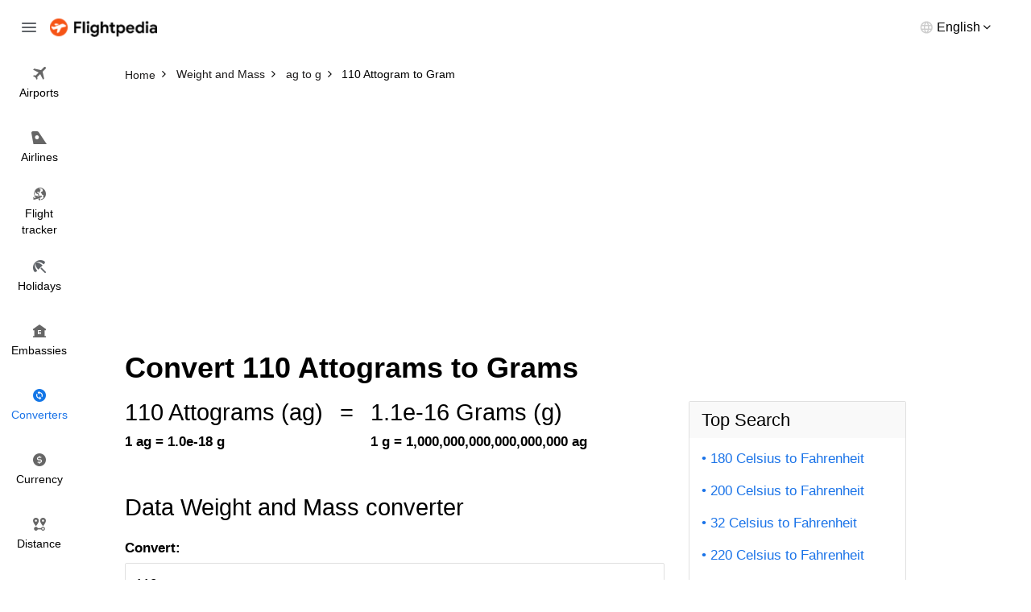

--- FILE ---
content_type: text/html; charset=utf-8
request_url: https://www.flightpedia.org/convert/110-attogram-to-gram.html
body_size: 4384
content:
<!DOCTYPE html>
<html lang="en">
<head>  
  <meta http-equiv="Content-Type" content="text/html; charset=UTF-8" />
  <meta name="viewport" content="width=device-width, initial-scale=1">
  <title>110 Attogram to Gram Conversion Calculator - 110 ag to g</title>
  <meta name="description" content="Convert 110 Attogram to Gram with our online conversion.">
  <meta name="keywords" content="110 Attogram to Gram,110 ag to g" />
  <link rel="canonical" href="https://www.flightpedia.org/convert/110-attogram-to-gram.html" />
<link rel="amphtml" href="https://www.flightpedia.org/amp/convert/110-attogram-to-gram.html" />
  <link rel="shortcut icon" href="https://www.flightpedia.org/favicon.ico" type="image/x-icon">
  <link rel="icon" href="https://www.flightpedia.org/favicon.ico" type="image/x-icon">
  <link rel="apple-touch-icon" href="https://www.flightpedia.org/apple-icon.png"/>
  <link rel="apple-touch-icon" sizes="57x57" href="https://www.flightpedia.org/static/images/apple-icon-57x57.png">
  <link rel="apple-touch-icon" sizes="60x60" href="https://www.flightpedia.org/static/images/apple-icon-60x60.png">
  <link rel="apple-touch-icon" sizes="72x72" href="https://www.flightpedia.org/static/images/apple-icon-72x72.png">
  <link rel="apple-touch-icon" sizes="76x76" href="https://www.flightpedia.org/static/images/apple-icon-76x76.png">
  <link rel="apple-touch-icon" sizes="114x114" href="https://www.flightpedia.org/static/images/apple-icon-114x114.png">
  <link rel="apple-touch-icon" sizes="120x120" href="https://www.flightpedia.org/static/images/apple-icon-120x120.png">
  <link rel="apple-touch-icon" sizes="144x144" href="https://www.flightpedia.org/static/images/apple-icon-144x144.png">
  <link rel="apple-touch-icon" sizes="152x152" href="https://www.flightpedia.org/static/images/apple-icon-152x152.png">
  <link rel="apple-touch-icon" sizes="180x180" href="https://www.flightpedia.org/static/images/apple-icon-180x180.png">
  <link rel="icon" type="image/png" sizes="192x192"  href="https://www.flightpedia.org/static/images/android-icon-192x192.png">
  <link rel="icon" type="image/png" sizes="32x32" href="https://www.flightpedia.org/static/images/favicon-32x32.png">
  <link rel="icon" type="image/png" sizes="96x96" href="https://www.flightpedia.org/static/images/favicon-96x96.png">
  <link rel="icon" type="image/png" sizes="16x16" href="https://www.flightpedia.org/static/images/favicon-16x16.png">
  <link rel="manifest" href="https://www.flightpedia.org/static/images/manifest.json">
  <link rel="stylesheet" href="/static/CACHE/css/output.1fb9c64cd36d.css" type="text/css">
  </head>
<body>
<header class="h">
    <div class="container-fluid">
        <div class="h_w">
            <span class="h_bars ic ic-bars js-bars"></span>
            <a href="/" class="h_a"><img src="/static/images/logo.png" alt="Flightpedia.org" width="133px" height="23px"></a>
            <div class="h_l">
                <div class="h_lt"><span>English</span></div>
                <ul class="h_ls">
                    <li><a href="#">International</a></li>
                    <li><a href="#">Deutsch</a></li>
                    <li><a href="#">Español</a></li>
                    <li><a href="#">Français</a></li>
                    <li><a href="#">Dansk</a></li>
                    <li><a href="#">Italiano</a></li>
                    <li><a href="#">Nederlands</a></li>
                </ul>
            </div>
        </div>
    </div>
    <nav class="n">
        <ul class="n_m">
            <li ><a href="/airports.html"><i class="ic ic-flight"></i> <span>Airports</span></a></li>
            <li ><a href="/airlines.html"><i class="ic ic-airline"></i> <span>Airlines</span></a></li>
            <li ><a href="/flight-status.html"><i class="ic ic-tracker"></i> <span>Flight <br>tracker</span></a></li>
            <li ><a href="/holiday.html"><i class="ic ic-holiday"></i> <span>Holidays</span></a></li>
            <li ><a href="/embassy.html"><i class="ic ic-embassy"></i> <span>Embassies</span></a></li>
            <li class="active"><a href="/convert.html"><i class="ic ic-converter"></i> <span>Converters</span></a></li>
            <li ><a href="/currency.html"><i class="ic ic-currency"></i> <span>Currency</span></a></li>
            <li ><a href="/flight-distance.html"><i class="ic ic-distance"></i> <span>Distance</span></a></li>
        </ul>
    </nav>
</header>
<div class="u">
    <a href="/" class="u_a"><img src="/static/images/logo.png" alt="Flightpedia" width="133px" height="23px"></a>
    <ul class="n_m">
        <li ><a href="/airports.html"><i class="ic ic-flight"></i> <span>Airports</span></a></li>
        <li ><a href="/airlines.html"><i class="ic ic-airline"></i> <span>Airlines</span></a></li>
        <li ><a href="/flight-status.html"><i class="ic ic-tracker"></i> <span>Flight <br>tracker</span></a></li>
        <li ><a href="/holiday.html"><i class="ic ic-holiday"></i> <span>Holidays</span></a></li>
        <li ><a href="/embassy.html"><i class="ic ic-embassy"></i> <span>Embassies</span></a></li>
        <li class="active"><a href="/convert.html"><i class="ic ic-converter"></i> <span>Converters</span></a></li>
        <li ><a href="/currency.html"><i class="ic ic-currency"></i> <span>Currency</span></a></li>
        <li ><a href="/flight-distance.html"><i class="ic ic-distance"></i> <span>Distance</span></a></li>
    </ul>
</div>

<main class="main-content">
  
<div class="breadcrumb-box">
	<div class="container">
		<ol class="breadcrumb clear-fix" vocab="https://schema.org/" typeof="BreadcrumbList">
			<li property="itemListElement" typeof="ListItem">
				<a class="crumb_link" href="https://www.flightpedia.org" property="item" typeof="WebPage"><span property="name">Home</span></a><meta property="position" content="1">
			</li>
			<li property="itemListElement" typeof="ListItem">
				<a class="crumb_link" href="https://www.flightpedia.org/convert/mass.html" property="item" typeof="WebPage"><span property="name">Weight and Mass</span></a><meta property="position" content="2">
			</li>
			<li property="itemListElement" typeof="ListItem">
				<a class="crumb_link" href="https://www.flightpedia.org/convert-attogram-to-gram.html" property="item" typeof="WebPage"><span property="name">ag to g</span></a><meta property="position" content="3">
			</li>
			<li class="active" property="itemListElement" typeof="ListItem">
				<span property="name">110 Attogram to Gram</span><meta property="position" content="4">
			</li>
		</ol>
	</div>
</div>
<div class="container">
<ins class="adsbygoogle"
     style="display:block"
     data-ad-client="ca-pub-1483918455930612"
     data-ad-slot="7574881828"
     data-ad-format="auto"></ins>
<script>
(adsbygoogle = window.adsbygoogle || []).push({});
</script>
</div>
<div class="s s8">
	<div class="container">
		<div class="s8_h">
			
			<h1 class="s8_t">Convert 110 Attograms to Grams</h1>
			
		</div>
		<div class="s8_g">
			<div class="s8_g1">
				<div class="s8_m">
					<div class="s8_e">
						<div class="s8_ec">
							<div class="s8_en">110 Attograms
							(ag)</div>
							<strong class="s8_ek">1 ag = 1.0e-18 g</strong>
						</div>
						<div class="s8_ec">
							<span class="s8_en">=</span>
						</div>
						<div class="s8_ec">
							<div class="s8_en"> 1.1e-16
								Grams
							(g)</div>
							<strong class="s8_ek">1 g = 1,000,000,000,000,000,000 ag</strong>
						</div>
					</div>
					<div class="s8_d">
						<h2 class="s_t">Data Weight and Mass converter</h2>
						<form action="/convert/mass.html" method="post"><input type="hidden" name="csrfmiddlewaretoken" value="IHB4GQEDvPxp6XU0VmhQqN3MIvElKfL7718fu2olhgNiaPhfmFsqf7HJwvtnLJuS">
							<div class="s8_f cp hidden-sm hidden-xs">
								<div class="form-group">
									<label class="form-label" for="amount">Convert:</label>
									<input type="text" size="10" value="110" name="amount" id="amount" class="form-control"/>
								</div>
								<div class="s8_fn">(Enter an amount)</div>
								<div class="s8_fg">
									<div class="s8_fc">
										<div class="form-group has-feedback">
											<label class="form-label" for="from">From:</label>
											<select tabindex="2" size="10" name="from" id="from" class="form-control" style="height: 290px">
												
												<option  selected="selected"  value="attogram">Attogram</option>
												
												<option  value="barges">Barges</option>
												
												<option  value="carat">Carat</option>
												
												<option  value="centigram">Centigram</option>
												
												<option  value="clove">Clove</option>
												
												<option  value="decagram">Decagram</option>
												
												<option  value="decigram">Decigram</option>
												
												<option  value="dram-avoirdupois">Dram (Avoirdupois)</option>
												
												<option  value="dram-troy">Dram Troy</option>
												
												<option  value="exagram">Exagram</option>
												
												<option  value="femtogram">Femtogram</option>
												
												<option  value="gamma">Gamma</option>
												
												<option  value="gigagram">Gigagram</option>
												
												<option  value="gigatonne">Gigatonne</option>
												
												<option  value="grain">Grain</option>
												
												<option  value="gram">Gram</option>
												
												<option  value="grave">Grave</option>
												
												<option  value="hectogram">Hectogram</option>
												
												<option  value="hundredweight">Hundred weight</option>
												
												<option  value="keel">Keel</option>
												
												<option  value="kilogram">Kilogram</option>
												
												<option  value="kilopound">Kilopound</option>
												
												<option  value="kilotonne">KiloTonne</option>
												
												<option  value="kip">Kip</option>
												
												<option  value="liters">Liters</option>
												
												<option  value="long-ton">Long Ton (Imperial Ton)</option>
												
												<option  value="lot">Lot</option>
												
												<option  value="mark">Mark</option>
												
												<option  value="megagram">Megagram</option>
												
												<option  value="megaton-metric">Megaton (Metric)</option>
												
												<option  value="microgram">Microgram</option>
												
												<option  value="milligram">Milligram</option>
												
												<option  value="milliliter">Milliliter</option>
												
												<option  value="mite">Mite</option>
												
												<option  value="mite-metric">Mite (metric)</option>
												
												<option  value="nanogram">Nanogram</option>
												
												<option  value="newton-weight">Newton</option>
												
												<option  value="ounces">Ounce</option>
												
												<option  value="pennyweight">Pennyweight</option>
												
												<option  value="petagram">Petagram</option>
												
												<option  value="petatonnes">Petaton (Metric)</option>
												
												<option  value="picogram">Picogram</option>
												
												<option  value="point-wght">Point</option>
												
												<option  value="pounds">Pound</option>
												
												<option  value="quarter-imperial">Quarter (imperial)</option>
												
												<option  value="quarter-long">Quarter (long)</option>
												
												<option  value="quarter-short">Quarter (short)</option>
												
												<option  value="quintal">Quintal</option>
												
												<option  value="scruple">Scruple</option>
												
												<option  value="sheet">Sheet</option>
												
												<option  value="slugs">Slug</option>
												
												<option  value="stones">Stone</option>
												
												<option  value="teragram">Teragram</option>
												
												<option  value="teratonne">Teraton (Metric)</option>
												
												<option  value="tola">Tola</option>
												
												<option  value="tons">Ton</option>
												
												<option  value="tonne">Tonne</option>
												
												<option  value="ounces-troy">Troy Ounce</option>
												
												<option  value="troy-pound">Troy pound</option>
												
												<option  value="uk-hundred-weights">UK Hundred weight</option>
												
												<option  value="yoctograms">Yoctogram</option>
												
												<option  value="yottagrams">Yottagram</option>
												
												<option  value="zeptogram">Zeptogram</option>
												
												<option  value="zettagram">Zettagram</option>
												
												<option  value="zolotnik">Zolotnik</option>
												
											</select>
										</div>
									</div>
									<div class="s8_fc">
										<div class="form-group has-feedback">
											<label class="form-label" for="to">To:</label>
											<select tabindex="3" size="10" name="to" id="to" class="form-control" style="height: 290px">
												
												<option  value="attogram">Attogram</option>
												
												<option  value="barges">Barges</option>
												
												<option  value="carat">Carat</option>
												
												<option  value="centigram">Centigram</option>
												
												<option  value="clove">Clove</option>
												
												<option  value="decagram">Decagram</option>
												
												<option  value="decigram">Decigram</option>
												
												<option  value="dram-avoirdupois">Dram (Avoirdupois)</option>
												
												<option  value="dram-troy">Dram Troy</option>
												
												<option  value="exagram">Exagram</option>
												
												<option  value="femtogram">Femtogram</option>
												
												<option  value="gamma">Gamma</option>
												
												<option  value="gigagram">Gigagram</option>
												
												<option  value="gigatonne">Gigatonne</option>
												
												<option  value="grain">Grain</option>
												
												<option  selected="selected"  value="gram">Gram</option>
												
												<option  value="grave">Grave</option>
												
												<option  value="hectogram">Hectogram</option>
												
												<option  value="hundredweight">Hundred weight</option>
												
												<option  value="keel">Keel</option>
												
												<option  value="kilogram">Kilogram</option>
												
												<option  value="kilopound">Kilopound</option>
												
												<option  value="kilotonne">KiloTonne</option>
												
												<option  value="kip">Kip</option>
												
												<option  value="liters">Liters</option>
												
												<option  value="long-ton">Long Ton (Imperial Ton)</option>
												
												<option  value="lot">Lot</option>
												
												<option  value="mark">Mark</option>
												
												<option  value="megagram">Megagram</option>
												
												<option  value="megaton-metric">Megaton (Metric)</option>
												
												<option  value="microgram">Microgram</option>
												
												<option  value="milligram">Milligram</option>
												
												<option  value="milliliter">Milliliter</option>
												
												<option  value="mite">Mite</option>
												
												<option  value="mite-metric">Mite (metric)</option>
												
												<option  value="nanogram">Nanogram</option>
												
												<option  value="newton-weight">Newton</option>
												
												<option  value="ounces">Ounce</option>
												
												<option  value="pennyweight">Pennyweight</option>
												
												<option  value="petagram">Petagram</option>
												
												<option  value="petatonnes">Petaton (Metric)</option>
												
												<option  value="picogram">Picogram</option>
												
												<option  value="point-wght">Point</option>
												
												<option  value="pounds">Pound</option>
												
												<option  value="quarter-imperial">Quarter (imperial)</option>
												
												<option  value="quarter-long">Quarter (long)</option>
												
												<option  value="quarter-short">Quarter (short)</option>
												
												<option  value="quintal">Quintal</option>
												
												<option  value="scruple">Scruple</option>
												
												<option  value="sheet">Sheet</option>
												
												<option  value="slugs">Slug</option>
												
												<option  value="stones">Stone</option>
												
												<option  value="teragram">Teragram</option>
												
												<option  value="teratonne">Teraton (Metric)</option>
												
												<option  value="tola">Tola</option>
												
												<option  value="tons">Ton</option>
												
												<option  value="tonne">Tonne</option>
												
												<option  value="ounces-troy">Troy Ounce</option>
												
												<option  value="troy-pound">Troy pound</option>
												
												<option  value="uk-hundred-weights">UK Hundred weight</option>
												
												<option  value="yoctograms">Yoctogram</option>
												
												<option  value="yottagrams">Yottagram</option>
												
												<option  value="zeptogram">Zeptogram</option>
												
												<option  value="zettagram">Zettagram</option>
												
												<option  value="zolotnik">Zolotnik</option>
												
											</select>
										</div>
									</div>
								</div>
								<div class="s8_fg">
									<div class="s8_fc">
										<button type="submit" class="s8_fa btn-block btn btn-1">Convert</button>
									</div>
								</div>
							</div>
						</form>
						<form action="/convert/mass.html" method="post"><input type="hidden" name="csrfmiddlewaretoken" value="IHB4GQEDvPxp6XU0VmhQqN3MIvElKfL7718fu2olhgNiaPhfmFsqf7HJwvtnLJuS">
							<div class="s8_f sp hidden-lg hidden-md">
								<div class="form-group">
									<label class="form-label" for="damount">Convert:</label>
									<input type="text" size="10" value="110" name="amount" id="damount" class="form-control"/>
								</div>
								<div class="s8_fn">(Please enter a number)</div>
								<div class="form-group has-feedback">
									<label class="form-label" for="frommb">From:</label>
									<select name="from" id="frommb" class="form-control">
										
										<option  selected="selected"  value="attogram">Attogram</option>
										
										<option  value="barges">Barges</option>
										
										<option  value="carat">Carat</option>
										
										<option  value="centigram">Centigram</option>
										
										<option  value="clove">Clove</option>
										
										<option  value="decagram">Decagram</option>
										
										<option  value="decigram">Decigram</option>
										
										<option  value="dram-avoirdupois">Dram (Avoirdupois)</option>
										
										<option  value="dram-troy">Dram Troy</option>
										
										<option  value="exagram">Exagram</option>
										
										<option  value="femtogram">Femtogram</option>
										
										<option  value="gamma">Gamma</option>
										
										<option  value="gigagram">Gigagram</option>
										
										<option  value="gigatonne">Gigatonne</option>
										
										<option  value="grain">Grain</option>
										
										<option  value="gram">Gram</option>
										
										<option  value="grave">Grave</option>
										
										<option  value="hectogram">Hectogram</option>
										
										<option  value="hundredweight">Hundred weight</option>
										
										<option  value="keel">Keel</option>
										
										<option  value="kilogram">Kilogram</option>
										
										<option  value="kilopound">Kilopound</option>
										
										<option  value="kilotonne">KiloTonne</option>
										
										<option  value="kip">Kip</option>
										
										<option  value="liters">Liters</option>
										
										<option  value="long-ton">Long Ton (Imperial Ton)</option>
										
										<option  value="lot">Lot</option>
										
										<option  value="mark">Mark</option>
										
										<option  value="megagram">Megagram</option>
										
										<option  value="megaton-metric">Megaton (Metric)</option>
										
										<option  value="microgram">Microgram</option>
										
										<option  value="milligram">Milligram</option>
										
										<option  value="milliliter">Milliliter</option>
										
										<option  value="mite">Mite</option>
										
										<option  value="mite-metric">Mite (metric)</option>
										
										<option  value="nanogram">Nanogram</option>
										
										<option  value="newton-weight">Newton</option>
										
										<option  value="ounces">Ounce</option>
										
										<option  value="pennyweight">Pennyweight</option>
										
										<option  value="petagram">Petagram</option>
										
										<option  value="petatonnes">Petaton (Metric)</option>
										
										<option  value="picogram">Picogram</option>
										
										<option  value="point-wght">Point</option>
										
										<option  value="pounds">Pound</option>
										
										<option  value="quarter-imperial">Quarter (imperial)</option>
										
										<option  value="quarter-long">Quarter (long)</option>
										
										<option  value="quarter-short">Quarter (short)</option>
										
										<option  value="quintal">Quintal</option>
										
										<option  value="scruple">Scruple</option>
										
										<option  value="sheet">Sheet</option>
										
										<option  value="slugs">Slug</option>
										
										<option  value="stones">Stone</option>
										
										<option  value="teragram">Teragram</option>
										
										<option  value="teratonne">Teraton (Metric)</option>
										
										<option  value="tola">Tola</option>
										
										<option  value="tons">Ton</option>
										
										<option  value="tonne">Tonne</option>
										
										<option  value="ounces-troy">Troy Ounce</option>
										
										<option  value="troy-pound">Troy pound</option>
										
										<option  value="uk-hundred-weights">UK Hundred weight</option>
										
										<option  value="yoctograms">Yoctogram</option>
										
										<option  value="yottagrams">Yottagram</option>
										
										<option  value="zeptogram">Zeptogram</option>
										
										<option  value="zettagram">Zettagram</option>
										
										<option  value="zolotnik">Zolotnik</option>
										
									</select>
								</div>
								<div class="form-group has-feedback">
									<label class="form-label" for="tomb">To:</label>
									<select name="to" id="tomb" class="form-control" >
										
										<option  value="attogram">Attogram</option>
										
										<option  value="barges">Barges</option>
										
										<option  value="carat">Carat</option>
										
										<option  value="centigram">Centigram</option>
										
										<option  value="clove">Clove</option>
										
										<option  value="decagram">Decagram</option>
										
										<option  value="decigram">Decigram</option>
										
										<option  value="dram-avoirdupois">Dram (Avoirdupois)</option>
										
										<option  value="dram-troy">Dram Troy</option>
										
										<option  value="exagram">Exagram</option>
										
										<option  value="femtogram">Femtogram</option>
										
										<option  value="gamma">Gamma</option>
										
										<option  value="gigagram">Gigagram</option>
										
										<option  value="gigatonne">Gigatonne</option>
										
										<option  value="grain">Grain</option>
										
										<option  selected="selected"  value="gram">Gram</option>
										
										<option  value="grave">Grave</option>
										
										<option  value="hectogram">Hectogram</option>
										
										<option  value="hundredweight">Hundred weight</option>
										
										<option  value="keel">Keel</option>
										
										<option  value="kilogram">Kilogram</option>
										
										<option  value="kilopound">Kilopound</option>
										
										<option  value="kilotonne">KiloTonne</option>
										
										<option  value="kip">Kip</option>
										
										<option  value="liters">Liters</option>
										
										<option  value="long-ton">Long Ton (Imperial Ton)</option>
										
										<option  value="lot">Lot</option>
										
										<option  value="mark">Mark</option>
										
										<option  value="megagram">Megagram</option>
										
										<option  value="megaton-metric">Megaton (Metric)</option>
										
										<option  value="microgram">Microgram</option>
										
										<option  value="milligram">Milligram</option>
										
										<option  value="milliliter">Milliliter</option>
										
										<option  value="mite">Mite</option>
										
										<option  value="mite-metric">Mite (metric)</option>
										
										<option  value="nanogram">Nanogram</option>
										
										<option  value="newton-weight">Newton</option>
										
										<option  value="ounces">Ounce</option>
										
										<option  value="pennyweight">Pennyweight</option>
										
										<option  value="petagram">Petagram</option>
										
										<option  value="petatonnes">Petaton (Metric)</option>
										
										<option  value="picogram">Picogram</option>
										
										<option  value="point-wght">Point</option>
										
										<option  value="pounds">Pound</option>
										
										<option  value="quarter-imperial">Quarter (imperial)</option>
										
										<option  value="quarter-long">Quarter (long)</option>
										
										<option  value="quarter-short">Quarter (short)</option>
										
										<option  value="quintal">Quintal</option>
										
										<option  value="scruple">Scruple</option>
										
										<option  value="sheet">Sheet</option>
										
										<option  value="slugs">Slug</option>
										
										<option  value="stones">Stone</option>
										
										<option  value="teragram">Teragram</option>
										
										<option  value="teratonne">Teraton (Metric)</option>
										
										<option  value="tola">Tola</option>
										
										<option  value="tons">Ton</option>
										
										<option  value="tonne">Tonne</option>
										
										<option  value="ounces-troy">Troy Ounce</option>
										
										<option  value="troy-pound">Troy pound</option>
										
										<option  value="uk-hundred-weights">UK Hundred weight</option>
										
										<option  value="yoctograms">Yoctogram</option>
										
										<option  value="yottagrams">Yottagram</option>
										
										<option  value="zeptogram">Zeptogram</option>
										
										<option  value="zettagram">Zettagram</option>
										
										<option  value="zolotnik">Zolotnik</option>
										
									</select>
								</div>
								<button type="submit" class="s8_fa btn-block btn btn-1">Convert</button>
							</div>
						</form>
					</div>
					<div class="s8_q">
						<h2 class="s_t">More information from the unit converter</h2>
						<div class="s8_qm">
							
							<div class="s8_qi">
								<h3 class="s8_qh">Q: How many Attograms in a Gram?</h3>
								<div class="s8_qd">The answer is <b>1,000,000,000,000,000,000</b> Gram</div>
							</div>
							
							<div class="s8_qi">
								<h3 class="s8_qh">Q: How do you convert 110 Attogram (ag) to Gram (g)?</h3>
								<div class="s8_qd">110 Attogram is equal to 1.1e-16 Gram. Formula to convert 110 ag to g is <b>110 / 1000000000000000000</b></div>
							</div>
							
							<div class="s8_qi">
								<h3 class="s8_qh">Q: How many Attograms in 110 Grams?</h3>
								<div class="s8_qd">The answer is <b>110,000,000,000,000,000,000</b> Attograms</div>
							</div>
							
						</div>
					</div>
					<div class="s8_k">
						<h2 class="s_t">Lastest Convert Queries</h2>
						<ul class="s8_sm">
							
							<li>
								<a href="/convert/206-attogram-to-pounds.html">
									206 Attograms to Pounds
								</a>
							</li>
							
							<li>
								<a href="/convert/878-attogram-to-pounds.html">
									878 Attograms to Pounds
								</a>
							</li>
							
							<li>
								<a href="/convert/995-attogram-to-gigagram.html">
									995 Attograms to Gigagrams
								</a>
							</li>
							
							<li>
								<a href="/convert/112-attogram-to-exagram.html">
									112 Attograms to Exagrams
								</a>
							</li>
							
							<li>
								<a href="/convert/802-attogram-to-megagram.html">
									802 Attograms to Megagrams
								</a>
							</li>
							
							<li>
								<a href="/convert/7-attogram-to-centigram.html">
									7 Attograms to Centigrams
								</a>
							</li>
							
							<li>
								<a href="/convert/48-attogram-to-quintal.html">
									48 Attograms to Quintals
								</a>
							</li>
							
							<li>
								<a href="/convert/101-attogram-to-picogram.html">
									101 Attograms to Picograms
								</a>
							</li>
							
							<li>
								<a href="/convert/251-attogram-to-decagram.html">
									251 Attograms to Decagrams
								</a>
							</li>
							
							<li>
								<a href="/convert/567-attogram-to-quintal.html">
									567 Attograms to Quintals
								</a>
							</li>
							
							<li>
								<a href="/convert/50000-attogram-to-pounds.html">
									50000 Attogram to Pound
								</a>
							</li>
							
							<li>
								<a href="/convert/945-attogram-to-grain.html">
									945 Attograms to Grains
								</a>
							</li>
							
							<li>
								<a href="/convert/375-attogram-to-centigram.html">
									375 Attograms to Centigrams
								</a>
							</li>
							
							<li>
								<a href="/convert/87-attogram-to-barges.html">
									87 Attogram to Barges
								</a>
							</li>
							
							<li>
								<a href="/convert/36-attogram-to-picogram.html">
									36 Attograms to Picograms
								</a>
							</li>
							
							<li>
								<a href="/convert/129-attogram-to-megagram.html">
									129 Attograms to Megagrams
								</a>
							</li>
							
						</ul>
					</div>
				</div>
			</div>
			<div class="s8_g2">
				<div class="s8_s">
	<h3 class="s8_sh">Top Search</h3>
	<ul class="s8_sm">
		
		<li>
			<a href="/convert/180-celsius-to-fahrenheit.html">180 Celsius to Fahrenheit</a>
		</li>
		
		<li>
			<a href="/convert/200-celsius-to-fahrenheit.html">200 Celsius to Fahrenheit</a>
		</li>
		
		<li>
			<a href="/convert/32-celsius-to-fahrenheit.html">32 Celsius to Fahrenheit</a>
		</li>
		
		<li>
			<a href="/convert/220-celsius-to-fahrenheit.html">220 Celsius to Fahrenheit</a>
		</li>
		
		<li>
			<a href="/convert/23-kilogram-to-pounds.html">23 Kilograms to Pounds</a>
		</li>
		
		<li>
			<a href="/convert/100-gram-to-ounces.html">100 Grams to Ounces</a>
		</li>
		
		<li>
			<a href="/convert/15-kilogram-to-pounds.html">15 Kilograms to Pounds</a>
		</li>
		
		<li>
			<a href="/convert/50-kilogram-to-pounds.html">50 Kilograms to Pounds</a>
		</li>
		
		<li>
			<a href="/convert/190-celsius-to-fahrenheit.html">190 Celsius to Fahrenheit</a>
		</li>
		
		<li>
			<a href="/convert/500-milliliter-to-ounces.html">500 Milliliter to Ounce</a>
		</li>
		
		<li>
			<a href="/convert/30-kilogram-to-pounds.html">30 Kilograms to Pounds</a>
		</li>
		
		<li>
			<a href="/convert/250-gram-to-ounces.html">250 Gram to Ounce</a>
		</li>
		
		<li>
			<a href="/convert/300-kilometers-hour-to-mile-per-hour.html">300 Kilometer / Hour to Mile per Hour</a>
		</li>
		
		<li>
			<a href="/convert/250-milliliters-to-fluid-ounces-us.html">250 Milliliter to US Fluid Ounces</a>
		</li>
		
		<li>
			<a href="/convert/50-gram-to-milliliter.html">50 Gram to Milliliter</a>
		</li>
		
		<li>
			<a href="/convert/5-milligram-to-milliliter.html">5 Milligram to Milliliter</a>
		</li>
		
		<li>
			<a href="/convert/200-gram-to-milliliter.html">200 Gram to Milliliter</a>
		</li>
		
		<li>
			<a href="/convert/25-kilogram-to-pounds.html">25 Kilograms to Pounds</a>
		</li>
		
	</ul>
</div>

			</div>
		</div>
	</div>
</div>

</main>
<footer class="f">
    <div class="container">
        <div class="f_w">
            <ul class="f_n">
                <li><a href="/page/about-us.html">About us</a></li>
                <li><a href="/page/terms-and-conditions.html">Terms and conditions</a></li>
                <li><a href="/contact.html">Feedback</a></li>
                <li><a href="/contact.html">Contact us</a></li>
            </ul>
            <p class="f_e">Disclaimers: Flightpedia is a flight search engine, not a booking agency. Should you have any questions regarding your flight booking, kindly contact your airline or travel agency for assistance.</p>
        </div>
    </div>
</footer>
<script src="/static/CACHE/js/output.dfc81c3269cc.js"></script>
<script data-ad-client="ca-pub-1483918455930612" async src="https://pagead2.googlesyndication.com/pagead/js/adsbygoogle.js"></script>
<script async src="https://www.googletagmanager.com/gtag/js?id=G-LHB3YYGL5R"></script>
<script>
  window.dataLayer = window.dataLayer || [];
  function gtag(){dataLayer.push(arguments);}
  gtag('js', new Date());

  gtag('config', 'G-LHB3YYGL5R');
</script>
</body>
</html>


--- FILE ---
content_type: text/html; charset=utf-8
request_url: https://www.google.com/recaptcha/api2/aframe
body_size: 269
content:
<!DOCTYPE HTML><html><head><meta http-equiv="content-type" content="text/html; charset=UTF-8"></head><body><script nonce="FjXrT5V_GLJFSEBPjstyyA">/** Anti-fraud and anti-abuse applications only. See google.com/recaptcha */ try{var clients={'sodar':'https://pagead2.googlesyndication.com/pagead/sodar?'};window.addEventListener("message",function(a){try{if(a.source===window.parent){var b=JSON.parse(a.data);var c=clients[b['id']];if(c){var d=document.createElement('img');d.src=c+b['params']+'&rc='+(localStorage.getItem("rc::a")?sessionStorage.getItem("rc::b"):"");window.document.body.appendChild(d);sessionStorage.setItem("rc::e",parseInt(sessionStorage.getItem("rc::e")||0)+1);localStorage.setItem("rc::h",'1769017934552');}}}catch(b){}});window.parent.postMessage("_grecaptcha_ready", "*");}catch(b){}</script></body></html>